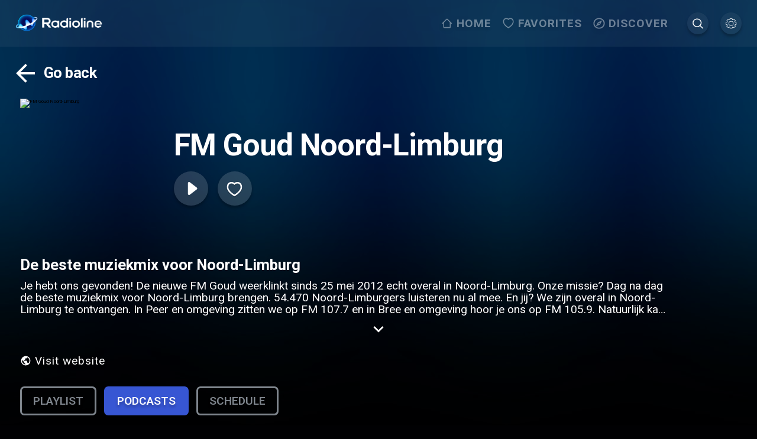

--- FILE ---
content_type: application/javascript; charset=UTF-8
request_url: https://www.radioline.co/_next/static/VCTqtV-R3Y8AiMFnogPWQ/_ssgManifest.js
body_size: 68
content:
self.__SSG_MANIFEST=new Set(["\u002Fcategory\u002Fcategories\u002F[...permalink]","\u002Fdiscover\u002Fpodcast\u002F[country]","\u002Fdiscover\u002Fradio\u002F[country]","\u002Fnavigation-map","\u002Fnavigation-map\u002F[country]","\u002Fpodcasts\u002F[...permalink]","\u002Fradios\u002F[...permalink]"]);self.__SSG_MANIFEST_CB&&self.__SSG_MANIFEST_CB()